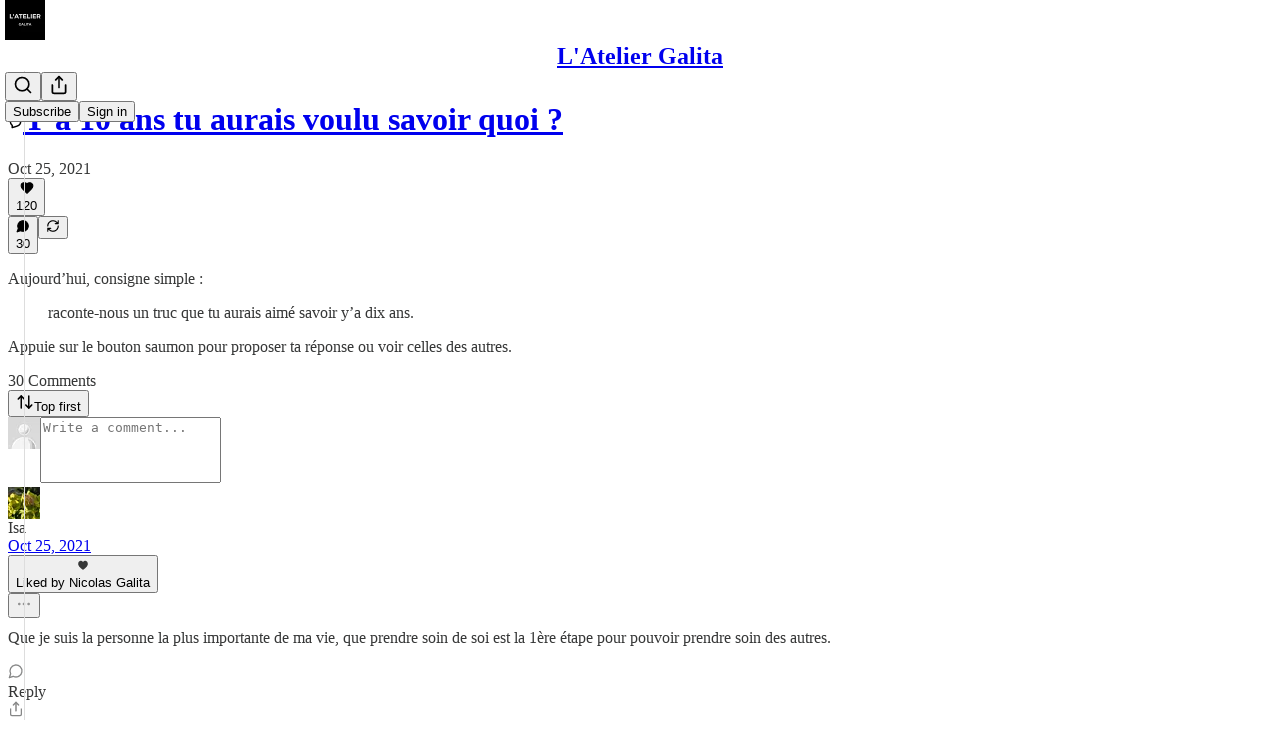

--- FILE ---
content_type: application/javascript
request_url: https://substackcdn.com/bundle/static/js/26561.76623385.js
body_size: 10890
content:
"use strict";(self.webpackChunksubstack=self.webpackChunksubstack||[]).push([["26561"],{13561:function(e,n,t){t.d(n,{A:()=>i});let i={container:"container-TAtrWj",interactive:"interactive-UkK0V6",disabled:"disabled-CA2jPC",text:"text-TXcJLV",icon:"icon-q90aDt",badge:"badge-gwopD4",square:"square-YT_XRw",circle:"circle-FcS9zj",subscriptionBadge:"subscriptionBadge-Ejog3p"}},71036:function(e,n,t){t.d(n,{A:()=>i});let i={content:"content-JGN4ux",open:"open-zZMbkU",close:"close-KnhLUu"}},14444:function(e,n,t){t.d(n,{A:()=>i});let i={inlineContainer:"inlineContainer-FbhgTi",container:"container-ORd8N2"}},83126:function(e,n,t){t.d(n,{_:()=>l});var i=t(4006),r=t(97731),o=t(21673);function l(e){let{className:n,type:t,accentColor:l}=e;return(0,i.FD)(r.A,{name:"ReaderBadgeIcon",className:n,svgParams:{width:22,height:22,viewBox:"0 0 22 22"},fill:"none",stroke:"none",strokeWidth:1,children:[(0,i.Y)("circle",{cx:"11",cy:"11",r:"11",fill:"var(--color-bg-primary)"}),(0,i.Y)("circle",{cx:"11",cy:"11",r:"9",fill:l||o.v}),"subscribed"===t?(0,i.FD)(i.FK,{children:[(0,i.Y)("ellipse",{rx:"2.72196",ry:"2.68806",transform:"matrix(0.707101 -0.707113 0.707101 0.707113 12.926 12.9255)",stroke:"white"}),(0,i.Y)("ellipse",{rx:"2.72196",ry:"2.68806",transform:"matrix(0.707101 -0.707113 0.707101 0.707113 9.07543 9.07503)",stroke:"white"}),(0,i.Y)("ellipse",{rx:"2.68806",ry:"2.72196",transform:"matrix(-0.707101 -0.707113 -0.707101 0.707113 9.05152 12.9494)",stroke:"white"}),(0,i.Y)("ellipse",{rx:"2.68806",ry:"2.72196",transform:"matrix(-0.707101 -0.707113 -0.707101 0.707113 12.95 9.05009)",stroke:"white"})]}):(0,i.FD)(i.FK,{children:[(0,i.Y)("path",{d:"M11.9018 10.3229C11.9018 12.2029 10.3777 13.7269 8.49775 13.7269C6.61777 13.7269 5.09375 12.2029 5.09375 10.3229C5.09375 8.44296 6.61777 6.91894 8.49775 6.91894C10.3777 6.91894 11.9018 8.44296 11.9018 10.3229Z",stroke:"white"}),(0,i.Y)("path",{d:"M12.8178 13.4959C12.8178 15.3759 11.2938 16.8999 9.41377 16.8999C7.5338 16.8999 6.00977 15.3759 6.00977 13.4959C6.00977 11.6159 7.5338 10.0919 9.41377 10.0919C11.2938 10.0919 12.8178 11.6159 12.8178 13.4959Z",stroke:"white"}),(0,i.Y)("path",{d:"M15.9564 13.503C15.9564 15.383 14.4324 16.907 12.5524 16.907C10.6725 16.907 9.14844 15.383 9.14844 13.503C9.14844 11.623 10.6725 10.099 12.5524 10.099C14.4324 10.099 15.9564 11.623 15.9564 13.503Z",stroke:"white"}),(0,i.Y)("path",{d:"M14.4047 8.49824C14.4047 10.3782 12.8807 11.9022 11.0007 11.9022C9.1207 11.9022 7.59668 10.3782 7.59668 8.49824C7.59668 6.61826 9.1207 5.09424 11.0007 5.09424C12.8807 5.09424 14.4047 6.61826 14.4047 8.49824Z",stroke:"white"}),(0,i.Y)("path",{d:"M16.9066 10.3229C16.9066 12.2029 15.3826 13.7269 13.5026 13.7269C11.6227 13.7269 10.0986 12.2029 10.0986 10.3229C10.0986 8.44296 11.6227 6.91894 13.5026 6.91894C15.3826 6.91894 16.9066 8.44296 16.9066 10.3229Z",stroke:"white"})]})]})}},43880:function(e,n,t){t.d(n,{T:()=>o});var i=t(66565),r=t(44803);function o(){var e,n;"undefined"!=typeof window&&(null==(n=window)||null==(e=n.navigator)?void 0:e.sendBeacon)&&(window.navigator.sendBeacon=window.navigator.sendBeacon.bind(window.navigator)),(0,r.j6)(),(0,i.Wr)(),(0,i.vr)(),(0,i.FI)(),(0,r.MY)()}},66565:function(e,n,t){t.d(n,{BU:()=>f,FI:()=>C,Wr:()=>m,b8:()=>w,e$:()=>b,vr:()=>g,wJ:()=>v,zj:()=>h});var i=t(69277),r=t(4392),o=t(13022),l=t(68349),a=t(4016),s=t(91392),d=t(39318),u=t(9036);function c(e){let{toHead:n=!1}=arguments.length>1&&void 0!==arguments[1]?arguments[1]:{};(0,l.Uj)(()=>{let t=document.createElement("script");if(t.async=!0,t.src=e,n)document.head.appendChild(t);else{let e=document.getElementsByTagName("script")[0];e.parentNode&&e.parentNode.insertBefore(t,e)}})}function p(){return"undefined"!=typeof window&&window._preloads&&window._preloads.publicationSettings&&window._preloads.publicationSettings.google_analytics_4_token||null}function g(){var e,n,t,i,r,l,a,d,u,g;if("undefined"==typeof window)return;let f=null==(t=window)||null==(n=t._preloads)||null==(e=n.pub)?void 0:e.google_tag_manager_token;if((null==(l=window)||null==(r=l._preloads)||null==(i=r.disabledCookies)?void 0:i.includes(s.HY.GA_TAG_MANAGER))||(null==(u=window)||null==(d=u._preloads)||null==(a=d.disabledCookies)?void 0:a.includes(s.Pv.GA_TAG_MANAGER))||!f||f===p())return;window.dataLayer=window.dataLayer||[],(0,o.Ay)("exempt_from_gtm_filter")?window.dataLayer.push({"gtm.allowlist":["customPixels","customScripts","google","html","nonGooglePixels","nonGoogleScripts","nonGoogleIframes","sandboxedScripts"]}):window.dataLayer.push({"gtm.allowlist":["google"],"gtm.blocklist":["customPixels","customScripts","html","nonGooglePixels","nonGoogleScripts","nonGoogleIframes","sandboxedScripts"]}),window.dataLayer.push({"gtm.start":new Date().getTime(),event:"gtm.js"});let b=h();(null==(g=b.user)?void 0:g.id)&&window.dataLayer.push({userId:b.user.id.toString()}),c("https://www.googletagmanager.com/gtm.js?id=".concat(f),{toHead:!0})}function h(){let e;return"undefined"!=typeof window&&(e=window._analyticsConfig),e||(e={}),e.properties||(e.properties={}),e.properties.browserSessionId=r.O,e}function f(e){var n,t,r,o,l,s,d,u;let c=arguments.length>1&&void 0!==arguments[1]?arguments[1]:{};if("undefined"==typeof window)return;let p=h();(null==(n=p.user)?void 0:n.id)&&(c.user_id=p.user.id.toString()),(null==(t=window)?void 0:t.publisherGA4gtag)&&window.publisherGA4gtag("event",e,c),(null==(r=window)?void 0:r.dataLayer)&&(null==(s=window)||null==(l=s._preloads)||null==(o=l.pub)?void 0:o.google_tag_manager_token)&&(0,a.lu)({pub:null==(u=window)||null==(d=u._preloads)?void 0:d.pub})&&window.dataLayer.push((0,i._)({event:e},c))}function b(e,n){var t;"undefined"!=typeof window&&(null==(t=window)?void 0:t.gtag)&&window.gtag("event",e,n)}function w(e){var n;let t,i=arguments.length>1&&void 0!==arguments[1]?arguments[1]:{},r=h(),o=(t="undefined"!=typeof window&&window._preloads&&window._preloads.pub&&window._preloads.pub.ga_pixel_id)&&t.startsWith("UA-")?null:t;if(!o)return;let l=(0,u.m)(window.location.href);i=Object.assign({v:1,t:e,tid:o,cid:r.anonymousId,dl:document.location.origin+document.location.pathname+document.location.search,dt:document.title||"",dr:document.referrer||"",cn:l.utm_campaign,cs:l.utm_source,cm:l.utm_medium,ck:l.utm_term,cc:l.utm_content,ci:l.utm_id},i),(null==(n=r.user)?void 0:n.id)&&(i.uid=r.user.id.toString()),new Image().src="https://www.google-analytics.com/collect?".concat((0,d.BpC)(i))}function m(){var e,n,t,r,o,l,a;if("undefined"==typeof window||(null==(t=window)||null==(n=t._preloads)||null==(e=n.disabledCookies)?void 0:e.includes(s.HY.GA_TRACKING))||(null==(l=window)||null==(o=l._preloads)||null==(r=o.disabledCookies)?void 0:r.includes(s.Pv.GA_TRACKING)))return;let d=p();if(!d)return;window.GA4DataLayer=window.GA4DataLayer||[],window.publisherGA4gtag=function(){var e;null==(e=window.GA4DataLayer)||e.push(arguments)},window.publisherGA4gtag("js",new Date);let u=h();window.publisherGA4gtag("config",d,(0,i._)({send_page_view:!1},u.user&&{user_id:null==u||null==(a=u.user)?void 0:a.id.toString()}))}function C(){var e,n,t,i,r,o,l;if("undefined"==typeof window||(null==(t=window)||null==(n=t._preloads)||null==(e=n.disabledCookies)?void 0:e.includes(s.HY.GA_TRACKING))||(null==(o=window)||null==(r=o._preloads)||null==(i=r.disabledCookies)?void 0:i.includes(s.Pv.GA_TRACKING)))return;let a=h();(a.localGaPixelId||a.adwordsAccountId)&&(window.localGaDataLayer=window.localGaDataLayer||[],window.gtag=function(){var e,n;null==(n=window)||null==(e=n.localGaDataLayer)||e.push(arguments)},window.gtag("js",new Date),a.localGaPixelId&&window.gtag("config",a.localGaPixelId),a.adwordsAccountId&&window.gtag("config",a.adwordsAccountId),(null==(l=a.user)?void 0:l.id)&&window.gtag("userId",a.user.id.toString()),c("https://www.googletagmanager.com/gtag/js?id=".concat(a.localGaPixelId||a.adwordsAccountId,"&l=localGaDataLayer")))}function v(){return"undefined"!=typeof window&&window._preloads&&window._preloads.pub&&window._preloads.pub.fb_pixel_id}},25851:function(e,n,t){t.d(n,{Q:()=>u});var i=t(69277),r=t(32641),o=t(4006),l=t(32485),a=t.n(l),s=t(33727),d=t(10996);function u(e){var{className:n}=e,t=(0,r._)(e,["className"]);return(0,o.Y)(d.e$,{children:(0,o.Y)(s.Z,(0,i._)({className:a()("panel-JHzhUT",n),shadow:"md",radius:"sm",sizing:"border-box",outline:"none",border:"detail",gap:2,zIndex:1},t))})}},4257:function(e,n,t){t.d(n,{u:()=>m});var i=t(69277),r=t(70408),o=t(4006),l=t(32485),a=t.n(l),s=t(66803),d=t(418),u=t(32641),c=t(97731);let p=e=>{var{fill:n="#FF6719"}=e,t=(0,u._)(e,["fill"]);return(0,o.FD)(c.A,(0,r._)((0,i._)({},t),{fill:n,name:"BestsellerBadgeIcon",svgParams:{viewBox:"0 0 40 40",height:40,width:40},children:[(0,o.Y)("path",{d:"M17.4385 1.2681C19.3988 0.456149 21.6012 0.45615 23.5615 1.2681L31.5807 4.58976C33.5409 5.40172 35.0983 6.95911 35.9102 8.91933L39.2319 16.9385C40.0439 18.8988 40.0439 21.1012 39.2319 23.0615L35.9102 31.0807C35.0983 33.0409 33.5409 34.5983 31.5807 35.4102L23.5615 38.7319C21.6012 39.5439 19.3988 39.5439 17.4385 38.7319L9.41933 35.4102C7.45911 34.5983 5.90171 33.0409 5.08976 31.0807L1.7681 23.0615C0.956149 21.1012 0.95615 18.8988 1.7681 16.9385L5.08976 8.91933C5.90172 6.95911 7.45911 5.40171 9.41933 4.58976L17.4385 1.2681Z",fill:n,stroke:"transparent"}),(0,o.Y)("path",{d:"M27.1666 15L17.9999 24.1667L13.8333 20",stroke:"white",strokeWidth:"4",strokeLinecap:"round",strokeLinejoin:"round"})]}))},g=e=>(0,o.FD)(c.A,(0,r._)((0,i._)({},e),{name:"BestsellerBadgeOutlineIcon",svgParams:{viewBox:"0 0 40 40",height:40,width:40},children:[(0,o.Y)("path",{d:"M17.8212 2.19198C19.5364 1.48152 21.4636 1.48152 23.1788 2.19198L31.198 5.51364C32.9132 6.2241 34.2759 7.58682 34.9864 9.30201L38.308 17.3212C39.0185 19.0364 39.0185 20.9636 38.308 22.6788L34.9864 30.698C34.2759 32.4132 32.9132 33.7759 31.198 34.4864L23.1788 37.808C21.4636 38.5185 19.5364 38.5185 17.8212 37.808L9.80201 34.4864C8.08682 33.7759 6.7241 32.4132 6.01364 30.698L2.69198 22.6788C1.98152 20.9636 1.98152 19.0364 2.69198 17.3212L6.01364 9.30201C6.7241 7.58682 8.08682 6.2241 9.80202 5.51364L17.8212 2.19198Z",stroke:"#FF6719",strokeWidth:"4",fill:"transparent"}),(0,o.Y)("path",{d:"M27.1666 15L17.9999 24.1667L13.8333 20",stroke:"#FF6719",strokeWidth:"4",strokeLinecap:"round",strokeLinejoin:"round"})]}));function h(e){var{colorFg:n="var(--color-fg)",colorBg:t="var(--color-bg)"}=e,l=(0,u._)(e,["colorFg","colorBg"]);return(0,o.FD)("svg",(0,r._)((0,i._)({width:"130",height:"130",viewBox:"0 0 130 130",fill:"none",xmlns:"http://www.w3.org/2000/svg"},l),{children:[(0,o.Y)("circle",{cx:"65",cy:"65",r:"65",fill:t}),(0,o.Y)("path",{d:"M67.5321 67.2143C62.0162 68.2532 54.1338 68.2193 47.1778 64.9205M62.2892 67.2143C61.2169 61.5215 61.2875 53.3079 64.9106 46.1935M62.2892 62.5387C67.8295 61.4951 75.7573 61.534 82.7358 64.8765M67.6643 62.5635C68.7424 68.2874 68.6652 76.5598 64.9832 83.7008M64.9106 46.1935C66.0867 43.8841 67.6371 41.6906 69.6443 39.7368C77.6175 31.5462 89.5811 30.9614 97.1218 32.3817C98.5421 39.9224 97.9573 51.886 89.7667 59.8592C87.6515 62.032 85.2556 63.6696 82.7358 64.8765M64.9106 46.1935C63.7346 43.8841 62.1841 41.6906 60.177 39.7368C52.2038 31.5462 40.2401 30.9614 32.6995 32.3817C31.2791 39.9224 31.8639 51.886 40.0546 59.8592C42.1955 62.0585 44.6242 63.7095 47.1778 64.9205M82.7358 64.8765C85.2556 66.0834 87.6515 67.7209 89.7667 69.8938C97.9573 77.8669 98.5421 89.8306 97.1218 97.3712C89.5811 98.7916 77.6175 98.2068 69.6443 90.0162C67.6781 88.1022 66.1502 85.9583 64.9832 83.7008M64.9832 83.7008C63.8145 85.9674 62.2826 88.12 60.3092 90.041C52.3361 98.2316 40.3724 98.8164 32.8317 97.3961C31.4114 89.8554 31.9962 77.8918 40.1868 69.9186C42.2908 67.7572 44.6726 66.1255 47.1778 64.9205",stroke:n,strokeWidth:"8.125",strokeLinejoin:"round"})]}))}function f(e){var{colorFg:n="var(--color-fg)",colorBg:t="var(--color-bg)"}=e,l=(0,u._)(e,["colorFg","colorBg"]);return(0,o.FD)("svg",(0,r._)((0,i._)({width:"130",height:"130",viewBox:"0 0 130 130",fill:"none",xmlns:"http://www.w3.org/2000/svg"},l),{children:[(0,o.Y)("circle",{cx:"65",cy:"65",r:"65",fill:t}),(0,o.Y)("path",{d:"M65.6465 68.0823C64.755 67.4734 63.829 66.7729 62.8971 65.9868M64.2878 62.7891C71.3916 62.5823 82.0308 64.7055 88.6659 72.6185M67.0615 62.7891C67.4781 63.9548 67.8607 65.2444 68.1794 66.6255M51.7343 46.2144C51.1193 45.9643 50.4867 45.7372 49.8361 45.5355C39.1879 41.9166 28.4388 46.7479 22.4627 51.3612C24.5858 58.6061 30.4423 68.8328 41.184 72.1639C41.6837 72.3338 42.1837 72.485 42.6834 72.6185M51.7343 46.2144C51.6666 45.4392 51.6364 44.6504 51.6472 43.8489C51.4959 32.6036 59.4123 23.8735 65.6465 19.6155C71.8808 23.8735 79.7972 32.6036 79.646 43.8489C79.6568 44.6586 79.6259 45.4553 79.5568 46.2382M51.7343 46.2144C52.4801 54.7605 57.7774 61.6677 62.8971 65.9868M79.5568 46.2382C80.19 45.9786 80.842 45.7436 81.5131 45.5355C92.1613 41.9166 102.91 46.7479 108.887 51.3612C106.763 58.6061 100.907 68.8328 90.1652 72.1639C89.6655 72.3338 89.1656 72.485 88.6659 72.6185M79.5568 46.2382C70.2171 50.0661 64.9642 59.225 62.8971 65.9868M88.6659 72.6185C89.0793 73.1115 89.4771 73.6269 89.8576 74.1657C96.5898 83.1744 95.3167 94.8904 92.7758 102C85.2294 102.219 73.6935 99.8095 67.2061 90.6229C66.6404 89.866 66.1313 89.0899 65.6746 88.2991M65.6746 88.2991C65.218 89.0899 64.7089 89.866 64.1432 90.6229C57.6557 99.8095 46.1198 102.219 38.5734 102C36.0326 94.8904 34.7595 83.1744 41.4917 74.1657C41.8722 73.6269 42.27 73.1115 42.6834 72.6185M65.6746 88.2991C69.7614 81.2212 69.6413 72.9599 68.1794 66.6255M42.6834 72.6185C47.2593 73.8412 51.8116 73.5781 55.9533 72.5175C60.7962 71.2773 65.0778 68.9466 68.1794 66.6255",stroke:n,strokeWidth:"8.125",strokeLinejoin:"round"})]}))}function b(e){var{colorFg:n="var(--color-fg)",colorBg:t="var(--color-bg)"}=e,l=(0,u._)(e,["colorFg","colorBg"]);return(0,o.FD)("svg",(0,r._)((0,i._)({width:"130",height:"130",viewBox:"0 0 130 130",fill:"none",xmlns:"http://www.w3.org/2000/svg"},l),{children:[(0,o.Y)("circle",{cx:"65",cy:"65",r:"65",fill:t}),(0,o.Y)("path",{d:"M65.8178 64.6615C59.9506 60.6715 52.6124 52.4902 52.7548 41.9528C52.7384 40.736 52.8216 39.5508 52.9909 38.3997M66.0797 65.3154C66.0986 65.348 66.1175 65.3807 66.1364 65.4136M65.8178 64.9992C65.2916 57.9443 67.0684 47.0438 75.4306 40.5834C76.5227 39.6919 77.666 38.9317 78.8438 38.2886M65.8179 64.9714C59.0286 67.0571 47.9603 67.7662 39.7687 61.0927C38.7178 60.2825 37.7706 59.4023 36.9188 58.4683M78.8438 38.2886C86.4928 34.1121 95.5904 34.8762 101.476 36.6775C101.936 42.8428 100.637 51.9448 94.721 58.454M78.8438 38.2886C77.469 29.525 70.9858 22.7599 65.8178 19.2455C60.628 22.7748 54.2874 29.5822 52.9909 38.3997M94.721 58.454C102.977 61.7257 108.166 69.4216 110.455 75.2094C105.819 79.488 97.6558 84.2461 88.6667 83.497M94.721 58.454C93.5875 58.0047 92.3961 57.6389 91.1466 57.3729C80.8595 54.8929 71.1285 60.1901 65.9175 64.9992C63.3212 71.5843 56.9757 80.641 46.6277 82.8553C45.4029 83.1519 44.1868 83.3366 42.9859 83.4236M88.6667 83.497C91.263 91.9728 88.4537 100.827 85.333 106.224C79.3164 105.319 70.9133 102.147 65.8177 95.2545M88.6667 83.497C88.3139 82.3454 87.8614 81.2007 87.2962 80.0726C82.9565 70.7934 73.1343 66.6144 66.1364 65.4136M65.8177 95.2545C60.7294 102.153 52.3292 105.334 46.3133 106.246C43.1749 100.83 40.3466 91.9318 42.9859 83.4236M65.8177 95.2545C66.6706 94.0981 67.4304 92.8373 68.0704 91.4651C72.7599 82.0801 69.6643 71.5554 66.1364 65.4136M42.9859 83.4236C34.1027 84.0672 26.05 79.3694 21.4552 75.1378C23.7146 69.4071 28.8135 61.8041 36.9188 58.4683M36.9188 58.4683C30.987 51.9645 29.6766 42.8564 30.1303 36.6869C36.072 34.8616 45.2909 34.0906 52.9909 38.3997",stroke:n,strokeWidth:"8.125",strokeLinejoin:"round"})]}))}let w={xs:12,sm:16,md:18,lg:24,xl:40,"2xl":132};function m(e){let{size:n,isStatic:t,badge:l}=e,u=w[n];if("bestseller"===l.type){if(!l.tier)return null;let e={height:u,isStatic:t};if(100===l.tier)return(0,o.Y)(g,(0,i._)({},e));let n=1e4===l.tier?"var(--color-accent-fg-purple)":void 0;return(0,o.Y)(p,(0,r._)((0,i._)({},e),{fill:n}))}if("subscriber"===l.type){if(!l.tier)return null;let e={width:u,height:u,className:a()("subscriberBadge-Lpjxjx",l.accent_colors&&"isSubscriber-JdH2KX")};return 1===l.tier?(0,o.Y)(h,(0,i._)({},e)):5===l.tier?(0,o.Y)(f,(0,i._)({},e)):(0,o.Y)(b,(0,i._)({},e))}return"vip"===l.type?(0,o.Y)(s.A,{size:u,stroke:"var(--color-fg-primary)"}):(0,o.Y)(d.A,{size:u,stroke:"var(--color-fg-primary)"})}},1232:function(e,n,t){t.d(n,{C:()=>s,P:()=>a});var i=t(79785),r=t(84605);function o(){let e=(0,i._)(["","'s avatar"]);return o=function(){return e},e}function l(){let e=(0,i._)(["View ","'s profile"]);return l=function(){return e},e}function a(e,n){let{iString:t,iTemplate:i}=(0,r.GO)();if(n)return n;let l=null!=e?e:t("User");return i(o(),l)}function s(e,n){let{iString:t,iTemplate:i}=(0,r.GO)();if(n)return n;let o=null!=e?e:t("User");return i(l(),o)}},79107:function(e,n,t){t.d(n,{w:()=>u});var i=t(4006),r=t(17028),o=t(81203),l=t(75303),a=t(24777),s=t(92636),d=t(57324);function u(e){let{subscription:n={},publicationUser:t={},publication:u,type:g,onVisibilityChange:h,visibility:f}=e,b=f?"public"===f:"writes"===g?t.public:"public"===n.visibility;return(0,i.FD)(c,{children:[(0,i.Y)(l.AE,{href:(0,s.yR)((0,s.$_)(u),{utm_source:d.VU.editProfileVisibility}),target:"_blank",rel:"noopener noreferrer",children:(0,i.FD)(p,{children:[(0,i.Y)(o.Nq,{size:32,pub:u}),u&&(0,i.Y)(r.EY.B4,{weight:"semibold",ellipsis:!0,children:u.name})]})}),(0,i.Y)(a.d,{checked:b,onChange:e=>{h({type:g,publicationUser:t,subscription:n,visibility:e?"public":"private"})}})]})}let c=(0,l.I4)({display:"flex",gap:12,padding:8,justifyContent:"start",alignItems:"center",minWidth:0}),p=(0,l.I4)({display:"flex",gap:12,justifyContent:"start",alignItems:"center",flex:"grow",minWidth:0})},60782:function(e,n,t){t.d(n,{a:()=>w});var i=t(69277),r=t(70408),o=t(4006),l=t(6498),a=t.n(l),s=t(17402),d=t(86500),u=t(94729),c=t(68349),p=t(17028),g=t(16074),h=t(67250),f=t(79107),b=t(32848);function w(e){let{result:n}=(0,b.n7)();return n?(0,o.Y)(m,(0,r._)((0,i._)({},e),{result:n})):null}function m(e){let{result:n,onChange:t}=e,{refetchPublication:l,updateSubscriptions:w}=(0,b.n7)(),[m,C]=(0,s.useState)(()=>{let{publicationMap:e,publicationUserMap:t}=n;return null==n?void 0:n.subscriptions.filter(e=>!t.get(e.publication_id)).map(n=>(0,r._)((0,i._)({},n),{pub:e.get(n.publication_id),publication:e.get(n.publication_id)})).sort((e,n)=>{var t,i,r,o;return(null!=(r=null==(t=e.publication)?void 0:t.name)?r:"").localeCompare(null!=(o=null==(i=n.publication)?void 0:i.name)?o:"")})}),[v,y]=(0,s.useMemo)(()=>a()(m,e=>"subscribed"===e.membership_state),[m]),Y=m.some(e=>"private"===e.visibility),_=m.some(e=>"public"===e.visibility),[F,k]=(0,s.useState)(6);(0,s.useEffect)(()=>{k(null)},[]);let I=async e=>{let n=m.map(n=>(0,r._)((0,i._)({},n),{visibility:e}));null==t||t(n);let o=m.map(n=>({id:n.id,visibility:e}));(0,d.u4)(d.qY.PROFILE_EDITED,{type:"visibility_toggled_all",for:"reads",count:o.length,newVisibility:e}),C(n);try{await (0,u.x6)("/api/v1/subscription/visibilities/all",{method:"POST",json:{visibility:e}})}catch(e){}let l=await caches.open("api-cache");await l.delete("/api/v1/subscriptions"),w(n)},x=async e=>{let{subscription:n,visibility:o}=e,a=m.map(e=>e.id===n.id?(0,r._)((0,i._)({},e),{visibility:o}):e);null==t||t(a),C(a),(0,d.u4)(d.qY.PROFILE_EDITED,{type:"read_visibility_toggled",visibility:o});try{await (0,u.x6)("/api/v1/subscription/".concat(n.id,"/visibility"),{method:"POST",json:{visibility:o}})}catch(e){alert((0,c.uX)(e))}let s=await caches.open("api-cache");await s.delete("/api/v1/subscriptions"),n.publication_id&&await l(n.publication_id)};return(0,o.FD)(p.VP,{gap:16,children:[m.length>1&&(0,o.FD)(p.fI,{gap:4,children:[(0,o.Y)(p.$n,{priority:"secondary",onClick:()=>I("private"),disabled:!_,flex:"grow",children:"Hide all"}),(0,o.Y)(p.$n,{priority:"secondary",onClick:()=>I("public"),disabled:!Y,flex:"grow",children:"Make all public"})]}),(0,o.FD)(p.VP,{className:"subscriptionsStack-t2l8yv",overflowY:"auto",border:"detail",radius:"md",padding:8,gap:16,children:[v.length>0&&(0,o.FD)(p.VP,{gap:8,paddingTop:4,children:[(0,o.FD)(p.EY.Meta,{color:"secondary",paddingX:8,children:[(0,o.Y)(h.H,{format:"number",value:v.length})," ","paid subscriptions"]}),(null!=F?v.slice(0,F):v).map(e=>(0,o.Y)(f.w,{type:"reads",subscription:e,publication:e.publication,onVisibilityChange:x},e.id))]}),v.length>0&&y.length>0&&(0,o.Y)(g.c,{}),y.length>0&&(0,o.FD)(p.VP,{gap:8,paddingTop:4,children:[(0,o.Y)(p.EY.Meta,{color:"secondary",paddingX:8,children:"Free subscriptions"}),(null!=F?y.slice(0,F):y).map(e=>(0,o.Y)(f.w,{type:"reads",subscription:e,publication:e.publication,onVisibilityChange:x},e.id))]})]})]})}},62252:function(e,n,t){t.d(n,{q:()=>K});var i=t(69277),r=t(70408),o=t(79785),l=t(4006),a=t(38314),s=t(67535),d=t(60250),u=t(54718),c=t(87677),p=t(17402),g=t(84605),h=t(46271),f=t(86500),b=t(99662),w=t(31392),m=t(12501),C=t(17028),v=t(3443),y=t(88774),Y=t(67250),_=t(25851),F=t(81203),k=t(4257),I=t(67140),x=t(16993),B=t(60782);function D(e){let{isOpen:n,onClose:t}=e,{iString:i}=(0,g.GO)();return(0,l.FD)(x.aF,{isOpen:n,onClose:t,children:[(0,l.Y)(x.rQ,{title:i("Subscription visibility"),description:i("Control which of your subscriptions appear on your profile"),showClose:!0,onClose:t}),(0,l.Y)(x.cw,{children:(0,l.Y)(B.a,{})})]})}var N=t(76528),M=t(52801),P=t(55298),A=t(92636),S=t(28700),L=t(49807),G=t(98949);let E={userStatusPopoverContent:"userStatusPopoverContent-Dq9jUa",subscriptionItem:"subscriptionItem-Fianmj",subscriptionContext:"subscriptionContext-TxZ2tf",secondaryBadgeButton:"secondaryBadgeButton-ZKuuU3",currentPublicationBar:"currentPublicationBar-xMtV6t",moreButton:"moreButton-T3omhQ",badgeAnimation:"badgeAnimation-K_JAim",backButton:"backButton-B6X90Z"};function V(){let e=(0,o._)([""," has hundreds of paid subscriptions"]);return V=function(){return e},e}function j(){let e=(0,o._)([""," has thousands of paid subscriptions"]);return j=function(){return e},e}function T(){let e=(0,o._)([""," has tens of thousands of paid subscriptions"]);return T=function(){return e},e}function z(){let e=(0,o._)(["#"," Rising in ",""]);return z=function(){return e},e}function O(){let e=(0,o._)(["#"," in ",""]);return O=function(){return e},e}function U(){let e=(0,o._)([""," is a Substack Bestseller"]);return U=function(){return e},e}function R(){let e=(0,o._)([""," paid subscriptions"]);return R=function(){return e},e}function K(e){let{userId:n,badge:t,hideViewProfileButton:o=!1,children:d}=e,u=function(){let[e,n]=(0,p.useState)(!1);return{open:()=>n(!0),element:(0,l.Y)(D,{isOpen:e,onClose:()=>n(!1)})}}(),[c,g]=(0,p.useState)(()=>"subscriber"===t.type?(0,r._)((0,i._)({},t),{color:null}):t),[h,w]=(0,p.useState)(!1),[m,y]=(0,p.useState)(!1),{refs:Y,floatingStyles:F,context:k,update:I}=(0,a.we)({open:h,onOpenChange:w,middleware:[(0,s.RK)(),(0,s.BN)()]}),x=(0,a.Mk)(k,{mouseOnly:!0,delay:{open:500,close:250}}),{getReferenceProps:B,getFloatingProps:M}=(0,a.bv)([x,(0,a.s9)(k,{ancestorScroll:!0})]),{isMounted:P,styles:A}=(0,v.g)(k),{userStatus:S}=(e=>{let{userId:n,shouldFetch:t}=e,i=(0,N.OU)("/api/v1/user_status/".concat(n),{auto:!!(t&&n),deps:[t,n]});return n?{userStatus:i.data,isLoading:i.isLoading}:{userStatus:null,isLoading:!1}})({shouldFetch:!!(n&&h),userId:n});if(es({badge:t,shouldPreload:m}),(0,p.useEffect)(()=>{h&&S&&(0,f.u4)(f.qY.USER_CREDENTIAL_DRAWER_OPENED,{userId:n})},[h,S]),(0,G.Fr)()||(0,b.y)())return(0,l.Y)(l.FK,{children:d});let L=B();return(0,l.FD)(C.fI,(0,r._)((0,i._)({ref:Y.setReference,onClick:e=>{e.stopPropagation()}},L),{onMouseEnter:e=>{y(!0),"function"==typeof(null==L?void 0:L.onMouseEnter)&&L.onMouseEnter(e)},children:[d,u.element,S&&P&&(0,l.Y)(a.XF,{children:(0,l.Y)(C.az,(0,r._)((0,i._)({style:(0,r._)((0,i._)({},F),{zIndex:C.iC}),ref:Y.setFloating},M()),{children:(0,l.Y)(_.Q,{style:A,children:(0,l.Y)(W,{userId:n,badge:c,onChangeBadge:e=>{g(e),I()},hideViewProfileButton:o,userStatus:S,onEditSubscriptions:u.open})})}))})]}))}function W(e){let{userId:n,badge:t,hideViewProfileButton:i=!1,userStatus:r,onChangeBadge:o,onEditSubscriptions:a}=e;switch(t.type){case"bestseller":return(0,l.Y)(X,{badge:t,userId:n,hideViewProfileButton:i,userStatus:r,onChangeBadge:o});case"subscriber":return(0,l.Y)(q,{badge:t,userId:n,hideViewProfileButton:i,userStatus:r,onChangeBadge:o,onEditSubscriptions:a});case"unverified":return(0,l.Y)(Z,{badge:t,userId:n,hideViewProfileButton:i,userStatus:r});case"vip":return(0,l.Y)($,{badge:t,userId:n,hideViewProfileButton:i,userStatus:r,onChangeBadge:o});default:return(0,l.Y)(l.FK,{})}}function X(e){let{badge:n,userId:t,hideViewProfileButton:i=!1,userStatus:r,onChangeBadge:o}=e,{iString:a,iTemplate:s}=(0,g.GO)(),d=!!(null==r?void 0:r.leaderboardStatus),u=n.tier,c=r.leaderboardStatus?"trending"===r.leaderboardStatus.ranking?s(z(),null==r?void 0:r.leaderboardStatus.rank,null==r?void 0:r.leaderboardStatus.label):s(O(),null==r?void 0:r.leaderboardStatus.rank,null==r?void 0:r.leaderboardStatus.label):"",p=(()=>{switch(u){case 100:return d?a("with hundreds of paid subscribers"):r.userName?s(V(),r.userName):a("Hundreds of paid subscriptions");case 1e3:return d?a("with thousands of paid subscribers"):r.userName?s(j(),r.userName):a("Thousands of paid subscriptions");case 1e4:return d?a("with tens of thousands of paid subscribers"):r.userName?s(T(),r.userName):a("Tens of thousands of paid subscriptions");default:return""}})(),{subscriptionCount:h}=H(r),{userName:f}=r,b=f?s(U(),f):a("Substack Bestseller");return(0,l.FD)(J,{children:[(0,l.FD)(C.VP,{gap:4,children:[(0,l.Y)(ee,{badge:n,title:b}),(0,l.Y)(C.VP,{paddingX:16,children:(null==r?void 0:r.leaderboardStatus)?(0,l.FD)(C.EY.B4,{color:"secondary",textAlign:"center",translated:!0,children:[I18N.p(null==r?void 0:r.leaderboardStatus.publicationName)," is"," ",(0,l.Y)(C.Yq,{href:(0,L.Rtp)({categoryId:null==r?void 0:r.leaderboardStatus.categoryId,ranking:null==r?void 0:r.leaderboardStatus.ranking}),color:"accent",children:I18N.p(c)})," ",I18N.p(p)]}):(0,l.Y)(C.EY.B4,{color:"secondary",textAlign:"center",children:p})})]}),(0,l.FD)(Q,{children:[(null==r?void 0:r.secondaryBadge)&&(0,l.Y)(ei,{badge:r.secondaryBadge,count:h,onChangeBadge:o}),t&&!i&&(0,l.Y)(et,{userId:t,userName:null==r?void 0:r.userName})]})]})}function H(e){var n,t;let{currentPublicationSubscription:i}=e,r=(null==e?void 0:e.subscriptions.length)+ +!!i;return{subscriptionCount:r,hiddenSubscriptionsCount:null!=(n=null==e?void 0:e.subscriptions.filter(e=>"hidden"===e.visibility).length)?n:0,subscriptions:null!=(t=null==e?void 0:e.subscriptions.filter(e=>"public"===e.visibility))?t:[]}}function q(e){var n;let{badge:t,userId:i,hideViewProfileButton:r=!1,userStatus:o,onChangeBadge:a,onEditSubscriptions:s}=e,{primaryBadge:c,secondaryBadge:p,currentPublicationSubscription:f,userName:b}=o,{iString:w,iTemplate:m}=(0,g.GO)(),v=(0,h.Jd)(),{subscriptionCount:_,hiddenSubscriptionsCount:k,subscriptions:x}=H(o),B=function(e){let n=4,t=72,i=14,r="sm";for(let o=0;o<1e3;o++){let o=Math.ceil(e/n);if(o*t+i*(o-1)<300)return{columns:n,size:t,gap:i,radius:r};i>4&&(i-=2),(t=Math.floor((343-i*((n+=1)-1))/n))<=30&&(r="xs")}throw Error("No possible size")}((null!=_?_:0)-k+ +(k>0));return(0,l.FD)(J,{children:[(0,l.FD)(C.VP,{gap:20,children:[(0,l.FD)(C.VP,{children:[(0,l.Y)(eo,{badge:t}),p&&c&&(0,l.Y)(C.K0,{className:E.backButton,position:"absolute","aria-label":"back",priority:"secondary",onClick:()=>a(c),rounded:!0,size:"sm",children:(0,l.Y)(d.A,{})}),i===(null==v?void 0:v.id)&&(0,l.Y)(y.W1,{trigger:(0,l.Y)(C.K0,{priority:"secondary",rounded:!0,size:"sm",position:"absolute",className:E.moreButton,children:(0,l.Y)(u.A,{})}),strategy:"absolute",children:(0,l.Y)(y.Dr,{onClick:s,children:w("Edit subscription visibility")})})]}),(0,l.FD)(C.EY.H4,{textAlign:"center",paddingX:16,children:[null!=b?b:"User"," ",(0,l.Y)(C.az,{as:"span",fontStyle:"italic",children:"subscribes"}),"."]})]}),(0,l.Y)(Q,{children:(0,l.FD)(C.VP,{gap:8,children:[(0,l.FD)(C.VP,{gap:12,paddingY:8,children:[(0,l.Y)(C.EY.Meta,{alignSelf:"start",children:_?1===_?w("1 paid subscription"):m(R(),(0,I.V)(_,"number")):w("Paid subscriptions")}),f&&(0,l.Y)(er,{subscription:f}),(0,l.Y)(C.fI,{display:"grid",justifyContent:"space-between",style:{gridTemplateColumns:"repeat(".concat(B.columns,", ").concat(B.size,"px)"),rowGap:B.gap},children:(0,l.FD)(l.FK,{children:[x.map(e=>(0,l.FD)(C.VP,{className:E.subscriptionItem,alignItems:"center",gap:4,style:{width:B.size},children:[(0,l.Y)(F.wg,{size:B.size,logoUrl:e.logoUrl,publicationName:e.publicationName,radius:B.radius,href:e.primaryUserId?(0,S.dt)(e.primaryUserId):(0,A.$_)({subdomain:e.subdomain}),frame:e.isFounding&&B.size>40?"accent-fg-purple":void 0}),(0,l.Y)(C.EY.B4,{className:E.subscriptionContext,children:e.timeFrameString})]},e.publicationId)),k>0&&(0,l.FD)(C.VP,{className:E.subscriptionItem,alignItems:"center",gap:4,children:[(0,l.Y)(C.VP,{className:E.subscriptionItemPubAvatar,bg:"elevated-secondary",justifyContent:"center",alignItems:"center",sizing:"border-box",radius:B.radius,style:{width:B.size,height:B.size},children:(0,l.Y)(C.EY.B2,{weight:"semibold",color:"secondary",children:(0,l.Y)(Y.H,{value:k,format:"number"})})}),(0,l.Y)(C.EY.B4,{className:E.subscriptionContext,children:w("Private")})]})]})})]}),i&&!r&&(0,l.Y)(C.$n,{href:(0,S.rf)(i,null!=(n=null==o?void 0:o.userName)?n:null),priority:"secondary",children:w("View profile")})]})})]})}function Z(e){let{badge:n,userId:t,hideViewProfileButton:i=!1,userStatus:r}=e,{iString:o}=(0,g.GO)(),a=(0,h.Jd)(),s=(null==a?void 0:a.id)===t,{userName:d}=r,u=d?"".concat(d,"*"):o("Unverified user");return(0,l.FD)(J,{children:[(0,l.FD)(C.VP,{gap:4,children:[(0,l.Y)(ee,{badge:n,title:u}),(0,l.Y)(C.EY.B4,{textAlign:"center",paddingX:16,children:o("*This account has no verified phone number or paid subscriptions")})]}),(0,l.Y)(Q,{children:(0,l.FD)(C.VP,{gap:8,children:[s&&(0,l.Y)(C.$n,{priority:"secondary",href:(0,P.wH)(),children:o("Verify in the Substack app")}),!i&&(0,l.Y)(et,{userId:t,userName:null==r?void 0:r.userName,priority:s?"tertiary":"secondary"})]})})]})}function $(e){let{badge:n,userId:t,hideViewProfileButton:i=!1,userStatus:r,onChangeBadge:o}=e,{iString:a}=(0,g.GO)(),{userName:s}=r,d=null!=s?s:a("Verified creator"),{subscriptionCount:u}=H(r);return(0,l.FD)(J,{children:[(0,l.FD)(C.VP,{gap:4,children:[(0,l.Y)(ee,{badge:n,title:d}),(0,l.FD)(C.EY.B4,{textAlign:"center",translated:!0,paddingX:16,children:[(0,l.Y)(C.Yq,{href:n.url,color:"accent",target:"_blank",rel:"noopener noreferrer",children:I18N.p(n.handle)})," ","on ",I18N.p(n.service)]})]}),(0,l.FD)(Q,{children:[r.secondaryBadge&&(0,l.Y)(ei,{badge:r.secondaryBadge,count:u,onChangeBadge:o}),t&&!i&&(0,l.Y)(et,{userId:t,userName:null==r?void 0:r.userName})]})]})}function J(e){let{children:n}=e;return(0,l.Y)(C.VP,{gap:20,paddingY:16,className:E.userStatusPopoverContent,children:n})}let Q=(0,C.I4)({display:"flex",direction:"column",gap:20,paddingX:16});function ee(e){let{badge:n,title:t}=e;return(0,l.FD)(C.VP,{gap:20,children:[(0,l.Y)(eo,{badge:n}),(0,l.Y)(C.EY.H4,{textAlign:"center",paddingX:16,children:t})]})}function en(){let{auto:e=!0}=arguments.length>0&&void 0!==arguments[0]?arguments[0]:{},{result:n}=(0,m.qK)(()=>t.e("66860").then(t.bind(t,91463)).then(e=>e.DotLottieReact),[],{auto:e});return n}function et(e){let{userId:n,userName:t,priority:i="secondary"}=e,{iString:r}=(0,g.GO)();return(0,l.Y)(C.$n,{href:(0,S.rf)(n,t),priority:i,children:r("View profile")})}function ei(e){let{badge:n,count:t,onChangeBadge:i}=e;return(0,l.FD)(l.FK,{children:[(0,l.Y)(C.cG,{}),(0,l.FD)(C.Nm,{resetCss:!0,className:E.secondaryBadgeButton,display:"flex",alignItems:"center",justifyContent:"space-between",onClick:()=>i(n),bg:"primary-hover",padding:8,pullX:8,pullY:8,radius:"md",children:[(0,l.FD)(C.fI,{gap:8,alignItems:"center",children:[(0,l.Y)(k.u,{size:"xl",badge:n}),(0,l.FD)(C.EY.B4,{weight:"semibold",textAlign:"center",translated:!0,children:[(0,l.Y)(Y.H,{format:"number",value:t})," paid subscriptions"]})]}),(0,l.Y)(c.A,{size:24})]})]})}function er(e){let{subscription:n}=e,t=n.accentColors;return(0,l.FD)(C.fI,{className:E.currentPublicationBar,gap:12,padding:16,radius:"md",style:t?{"--bg":(0,M.O)(t.primary),"--bg-hover":(0,M.O)(t.primary_hover),"--fg":(0,M.O)(t.contrast)}:void 0,alignItems:"start",children:[(0,l.Y)(F.wg,{className:(0,C.iF)({shadow:"md"}),size:48,logoUrl:n.logoUrl,publicationName:n.publicationName,radius:"md",href:n.primaryUserId?(0,S.dt)(n.primaryUserId):(0,A.$_)({subdomain:n.subdomain})}),(0,l.FD)(C.VP,{gap:4,children:[n.isFounding?(0,l.FD)(C.EY.B2,{weight:"semibold",translated:!0,children:["Founding subscriber to ",I18N.p(n.publicationName)]}):(0,l.FD)(C.EY.B2,{weight:"semibold",translated:!0,children:["Paid subscriber to ",I18N.p(n.publicationName)]}),(0,l.Y)(C.EY.B3,{children:n.timeFrameString})]})]})}function eo(e){let{badge:n}=e,t=en(),i=el(n),r=es({badge:n,shouldPreload:!0}).result;return t&&i&&r?(0,l.Y)(C.fI,{justifyContent:"center",children:(0,l.Y)(t,{className:E.badgeAnimation,data:r,autoplay:!0,width:343,height:150,renderConfig:{devicePixelRatio:4}})}):(0,l.Y)(C.fI,{style:{height:150}})}function el(e){var n;let t=(0,w.Ut)(),i=function(e){switch(e.type){case"vip":return"/vip";case"bestseller":return"/".concat(e.type,"/").concat(e.tier);case"subscriber":{let n;switch(e.tier){case 1:n=1;break;case 5:n=2;break;case 10:n=3}return"/".concat(e.type,"/").concat(n)}default:return null}}(e);return i?(n="/static/lottie/user_status_animation".concat(i,"/").concat(t,".lottie")).startsWith("//")||!n.startsWith("/")?(console.warn("cdnify called on non-path string ".concat(n)),n):"".concat(A.w4).concat(n):null}let ea=new Map;function es(e){let{badge:n,shouldPreload:t}=e;en({auto:t});let i=el(n);return(0,m.qK)(async()=>{if(!i)return new ArrayBuffer;let e=ea.get(i);if(e)return e;let n=await fetch(null!=i?i:"",{cache:"force-cache",credentials:"omit"}).then(e=>e.arrayBuffer());return ea.set(i,n),n},[i,t],{auto:!!i&&t,initialResult:i?ea.get(i):void 0})}}}]);